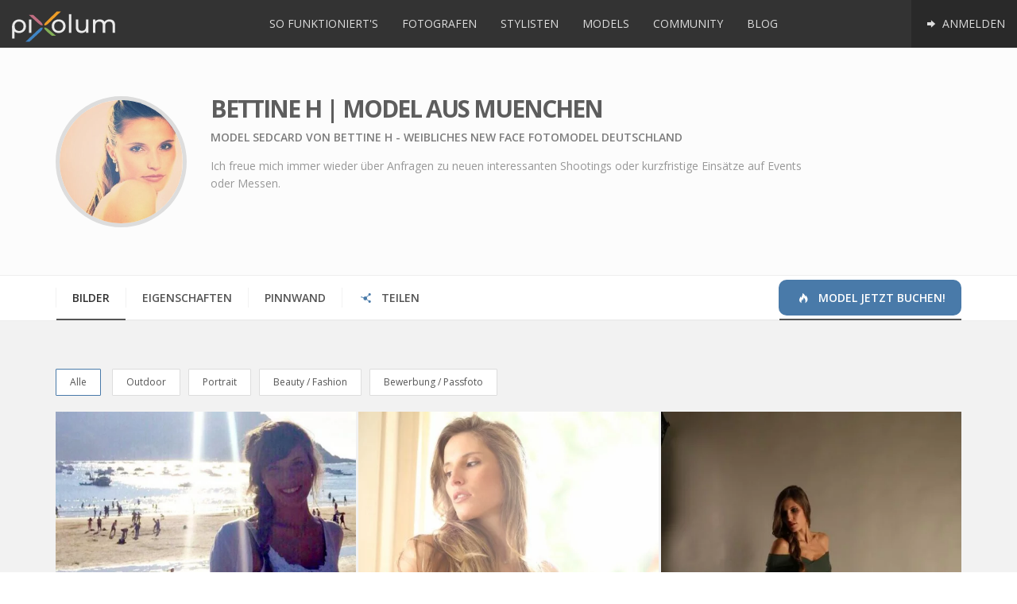

--- FILE ---
content_type: text/html; charset=UTF-8
request_url: https://www.pixolum.com/model/bettine-h
body_size: 7447
content:
<!DOCTYPE HTML>
<html lang="de">
<head>
    
<title>Model Sedcard von Bettine H - weibliches New Face Fotomodel Deutschland</title>

<meta name="description" content="Fotomodel Bettine H für dein Shooting oder Event! Vielfältiges weibliches Model aus Muenchen (Deutschland). Entdecke die Sedcard und tollen Bilder!" />
<meta name="keywords" content="Bettine H,Model weiblich,Model New Face, Model,Model Muenchen,Portrait,Fashion,Catwalk,Real Life,High Fashion,Messe / Promotion,Events,Werbung / Film,TFP," />
<meta name="author" content="pixolum" />
<meta name="robots" content="index, follow, noodp" />
<meta name="revisit-after" content="1 days" />
<meta name="google-site-verification" content="FyaWF77UbeXPkmLdPAEh38o3y_VCJkxRXTNY3ThUrhc"/>
<meta name="msvalidate.01" content="462BFF60D9A7C0C7BB842C926998EB87"/>
<meta name="viewport" content="width=device-width, initial-scale=1.0" />

<meta property="og:title" content="Model Sedcard von Bettine H - weibliches New Face Fotomodel Deutschland" />
<meta property="og:description" content="Fotomodel Bettine H für dein Shooting oder Event! Vielfältiges weibliches Model aus Muenchen (Deutschland). Entdecke die Sedcard und tollen Bilder!" />
<meta property="og:image" content="https://assets.pixolum.com/profile/uploads/12994/profimg/model-deutschland-bettine-h-1192807006.jpg" />
<meta property="og:url" content="https://www.pixolum.com/model/bettine-h" />
<meta property="og:type" content="website" />
<meta property="og:site_name" content="pixolum" />
<meta property="profile:username" content="Bettine H" />
<meta property="profile:gender" content="female" />
<meta property="article:publisher" content="https://www.facebook.com/pixolum" />
<meta property="fb:app_id" content="610034495689295" />

<meta name="twitter:card" content="summary_large_image" />
<meta name="twitter:site" content="@pixolum" />
<meta name="twitter:title" content="Model Sedcard von Bettine H - weibliches New Face Fotomodel Deutschland" />
<meta name="twitter:description" content="Fotomodel Bettine H für dein Shooting oder Event! Vielfältiges weibliches Model aus Muenchen (Deutschland). Entdecke die Sedcard und tollen Bilder!" />
<meta name="twitter:creator" content="@pixolum" />
<meta name="twitter:image" content="https://assets.pixolum.com/profile/uploads/12994/profimg/model-deutschland-bettine-h-1192807006.jpg" />
<meta name="twitter:domain" content="pixolum.com" />
<meta name="twitter:url" content="https://www.pixolum.com/model/bettine-h" />

    <base href="https://www.pixolum.com/"/>
    <link rel="canonical" href="https://www.pixolum.com/model/bettine-h" />
        <link rel="alternate" hreflang="de" href="https://www.pixolum.com/de/model/bettine-h"/>
    <link rel="alternate" hreflang="de-ch" href="https://www.pixolum.com/de/model/bettine-h"/>
    <link rel="alternate" hreflang="de-de" href="https://www.pixolum.com/de/model/bettine-h"/>
    <link rel="alternate" hreflang="de-at" href="https://www.pixolum.com/de/model/bettine-h"/>
    <link rel="alternate" hreflang="x-default" href="https://www.pixolum.com/model/bettine-h" />
    
    <link rel="dns-prefetch" href="//fonts.googleapis.com/">
    <link href='https://fonts.gstatic.com' rel='preconnect' crossorigin>
    <link rel="dns-prefetch" href="//google-analytics.com">
    <link rel="dns-prefetch" href="//connect.facebook.net">
    <link rel="dns-prefetch" href="//assets.pixolum.com/">
    <link type="text/css" rel="stylesheet" href="https://fonts.googleapis.com/css?family=Open+Sans:400,600,700,800"/>
        <link type="text/css" rel="stylesheet" href="https://assets.pixolum.com/css/main.min_15b.css">
        

    <!--[if lt IE 9]>
    <script src="//oss.maxcdn.com/libs/html5shiv/3.7.0/html5shiv.js"></script>
    <script src="//oss.maxcdn.com/libs/respond.js/1.3.0/respond.min.js"></script>
    <![endif]-->

    <!-- Favicon / Apple-Icons -->
    <link rel="shortcut icon" href="https://assets.pixolum.com/images/favicons/favicon.ico?v=8">
    <link rel="apple-touch-icon" sizes="57x57" href="https://assets.pixolum.com/images/favicons/apple-icon-57x57.png?v=8">
    <link rel="apple-touch-icon" sizes="60x60" href="https://assets.pixolum.com/images/favicons/apple-icon-60x60.png?v=8">
    <link rel="apple-touch-icon" sizes="72x72" href="https://assets.pixolum.com/images/favicons/apple-icon-72x72.png?v=8">
    <link rel="apple-touch-icon" sizes="76x76" href="https://assets.pixolum.com/images/favicons/apple-icon-76x76.png?v=8">
    <link rel="apple-touch-icon" sizes="114x114" href="https://assets.pixolum.com/images/favicons/apple-icon-114x114.png?v=8">
    <link rel="apple-touch-icon" sizes="120x120" href="https://assets.pixolum.com/images/favicons/apple-icon-120x120.png?v=8">
    <link rel="apple-touch-icon" sizes="144x144" href="https://assets.pixolum.com/images/favicons/apple-icon-144x144.png?v=8">
    <link rel="apple-touch-icon" sizes="152x152" href="https://assets.pixolum.com/images/favicons/apple-icon-152x152.png?v=8">
    <link rel="apple-touch-icon" sizes="180x180" href="https://assets.pixolum.com/images/favicons/apple-icon-180x180.png?v=8">
    <link rel="icon" type="image/png" sizes="192x192"  href="https://assets.pixolum.com/images/favicons/android-icon-192x192.png?v=8">
    <link rel="icon" type="image/png" sizes="32x32" href="https://assets.pixolum.com/images/favicons/favicon-32x32.png?v=8">
    <link rel="icon" type="image/png" sizes="96x96" href="https://assets.pixolum.com/images/favicons/favicon-96x96.png?v=8">
    <link rel="icon" type="image/png" sizes="16x16" href="https://assets.pixolum.com/images/favicons/favicon-16x16.png?v=8">
    <meta name="msapplication-TileColor" content="#ffffff">
    <meta name="msapplication-TileImage" content="https://assets.pixolum.com/images/favicons/ms-icon-144x144.png?v=8">
    <meta name="theme-color" content="#ffffff">

</head>

<body>

<div id="fb-root"></div>


<div id="wrap">

    <nav class="mynav">
        <a href='https://www.pixolum.com/' class="mynav__nav mynav__nav--left">
            <p><img src="https://assets.pixolum.com/images/pixolum-main-logo.svg" class="img-responsive" alt="pixolum"></p>
        </a>

        <div class="mynav__nav mynav__nav--burger jq-mynav-burger">
            <span class="icon-bar"></span>
            <span class="icon-bar"></span>
            <span class="icon-bar"></span>
        </div>

        <div class="mynav__hiddenmobile">
            <div class="mynav__trenner"></div>
            	<ul class="mynav__nav mynav__nav--right">
		<li class="active tippitall" data-act='login'><a href="#" class=""> <i class="icon-right"></i> Anmelden</a></li>
	</ul>


<ul class="mynav__nav mynav__nav--middle">
	<li><a class="" href="https://www.pixolum.com/sofunktionierts"> So funktioniert's</a></li>
	<li><a class="" href="https://www.pixolum.com/fotografen"> Fotografen </a></li>
	<li><a class="" href="https://www.pixolum.com/stylisten"> Stylisten </a></li>
	<li><a class="" href="https://www.pixolum.com/models"> Models </a></li>
	<li><a class="" href="https://www.pixolum.com/community"> Community</a></li>
	<li><a class="" href="https://www.pixolum.com/blog/"> Blog</a></li>
</ul>
        </div>
    </nav>

    

    <main>
        <div id="content">
            <span id='site_id' data-href='model'></span>
            <div class="member__overlay">
    <div class="member__overlay--icon">
        <i class="icon-spin2 animate-spin"></i>
    </div>
</div>

<div id="identify" data-mid="12994"></div>
<span class="jq-see-lightbox-deeplink" data-targetimg=""></span>

<div class="section__greydrop member__head">
    <div class="container">
        <div class="row">
            <div class="col-md-2 col-sm-3">
                <img src='https://assets.pixolum.com/profile/uploads/12994/profimg/thumb-model-deutschland-bettine-h-1192807006.jpg' alt="Model Bettine H" class='img-responsive member__profimg'/>
            </div>
            <div class="col-md-8 col-sm-9">
                <h1 class="member__title">Bettine H | Model aus Muenchen</h1>
                <h2 class="member__subtitle">Model Sedcard von Bettine H - weibliches New Face Fotomodel Deutschland</h2>
                <p class="member__desc">Ich freue mich immer wieder &uuml;ber Anfragen zu neuen interessanten Shootings oder kurzfristige Eins&auml;tze auf Events oder Messen.</p>
                <div class="trenner_20"></div>
                <ul class="member_footerinfo">
                                    </ul>
                <div class="trenner_0"></div>

                
            </div>

        </div>
    </div>
</div>


<div class="container">
    <div class="tabmenu tabmenu--notcentered tabmenu--mobilesee" id="tabmenu">
        <ul class="tabmenu__itemlist">
            <li class="tabmenu__itemlist--item jq-tabmenu-switchcontent" data-target="gallery"><a href="#" class="active">Bilder</a></li>
            <li class="tabmenu__itemlist--item jq-tabmenu-switchcontent" data-target="properties"><a href="#" class="">Eigenschaften</a></li>
            <li class="tabmenu__itemlist--item jq-tabmenu-switchcontent" data-target="rating"><a href="#" class="">Pinnwand</a></li>
                        <li class="tabmenu__itemlist--item jq-tabmenu-switchcontent" data-target="share"><a href="#"><i class="icon-share hidden-sm hidden-xs"></i> Teilen</a></li>
                                    <li class="tabmenu__itemlist--item tabmenu__itemlist--item--colored">
                <a href="models" class="active"><i class='icon-fire-1'></i> Model jetzt buchen!</a>
            </li>
                    </ul>
    </div>
</div>


<div class="section__greydrop">
    <div class="container">

        <div id="gallery" class="imagestream imagestream--noheight jq-imagestream-loadscroll jq-selector-content" >
            <div class="jq-imagestream__images imagestream__imagessdf">
                <div id='filters-container' class='cbp-l-filters-button'>
            	<div data-filter='*' class='cbp-filter-item-active cbp-filter-item'>
					Alle <div class='cbp-filter-counter'></div>
                </div>
				<div data-filter='.cat-OUTSHO' class='cbp-filter-item'>
						Outdoor <div class='cbp-filter-counter'></div>
					</div><div data-filter='.cat-PORTR' class='cbp-filter-item'>
						Portrait <div class='cbp-filter-counter'></div>
					</div><div data-filter='.cat-BEAUTY' class='cbp-filter-item'>
						Beauty / Fashion <div class='cbp-filter-counter'></div>
					</div><div data-filter='.cat-BEWERB' class='cbp-filter-item'>
						Bewerbung / Passfoto <div class='cbp-filter-counter'></div>
					</div>
            </div><div class='pixolum-members--loading'><i class='icon-spin2 animate-spin'></i></div>
										<div id='617669' class='pixolum-members cbp-l-grid-masonry' data-layout='grid' data-size='big' data-hasmorepics='yes' data-piccat='12994' data-person_or_stream='person'><div class='cbp-item cat-all cat-OUTSHO identity' id='img_13830'>
										<a class='cbp-caption cbp-lightbox' data-title='<div class="lightbox__hidden__info" data-pid="13830" data-type="Model" data-profillink="de/model/bettine-h" data-category="Outdoor" data-likes="0" data-profimg="https://assets.pixolum.com/profile/uploads/12994/profimg/mini-model-deutschland-bettine-h-1192807006.webp" data-itemtype="person" data-username="Bettine H">Bettine H</div>' href='https://assets.pixolum.com/profile/uploads/12994/model-deutschland-bettine-h-326535821.webp'>
											<div class='cbp-caption-defaultWrap'>
												<img src='https://assets.pixolum.com/profile/uploads/12994/thumb-model-deutschland-bettine-h-326535821.webp' alt='model deutschland bettine h | pixolum' >
												
											</div>
										</a>
										<div class='image_footer_caption hidden-xs'>
											<div class='image_footer_caption-profilbild'><a href='de/model/bettine-h'><img src='https://assets.pixolum.com/profile/uploads/12994/profimg/mini-model-deutschland-bettine-h-1192807006.webp'/></a></div>
											<div class='image_footer_caption-text'><a href='de/model/bettine-h'>Bettine H | Model</a></div>
											<div class='image_footer_caption-piclike like' data-id='13830' data-type='image'><i class='icon-heart-empty'></i><span>0</span></div>
											<div class='image_footer_caption-comment'><i class='icon-comment-empty'></i> <span>0</span></div>
											<div class='trenner_0'></div>
										</div>
									</div><div class='cbp-item cat-all cat-PORTR identity' id='img_13829'>
										<a class='cbp-caption cbp-lightbox' data-title='<div class="lightbox__hidden__info" data-pid="13829" data-type="Model" data-profillink="de/model/bettine-h" data-category="Portrait" data-likes="0" data-profimg="https://assets.pixolum.com/profile/uploads/12994/profimg/mini-model-deutschland-bettine-h-1192807006.webp" data-itemtype="person" data-username="Bettine H">Bettine H</div>' href='https://assets.pixolum.com/profile/uploads/12994/model-deutschland-bettine-h-1081102269.webp'>
											<div class='cbp-caption-defaultWrap'>
												<img src='https://assets.pixolum.com/profile/uploads/12994/thumb-model-deutschland-bettine-h-1081102269.webp' alt='model deutschland bettine h | pixolum' >
												
											</div>
										</a>
										<div class='image_footer_caption hidden-xs'>
											<div class='image_footer_caption-profilbild'><a href='de/model/bettine-h'><img src='https://assets.pixolum.com/profile/uploads/12994/profimg/mini-model-deutschland-bettine-h-1192807006.webp'/></a></div>
											<div class='image_footer_caption-text'><a href='de/model/bettine-h'>Bettine H | Model</a></div>
											<div class='image_footer_caption-piclike like' data-id='13829' data-type='image'><i class='icon-heart-empty'></i><span>0</span></div>
											<div class='image_footer_caption-comment'><i class='icon-comment-empty'></i> <span>0</span></div>
											<div class='trenner_0'></div>
										</div>
									</div><div class='cbp-item cat-all cat-BEAUTY identity' id='img_13828'>
										<a class='cbp-caption cbp-lightbox' data-title='<div class="lightbox__hidden__info" data-pid="13828" data-type="Model" data-profillink="de/model/bettine-h" data-category="Beauty / Fashion" data-likes="0" data-profimg="https://assets.pixolum.com/profile/uploads/12994/profimg/mini-model-deutschland-bettine-h-1192807006.webp" data-itemtype="person" data-username="Bettine H">Bettine H</div>' href='https://assets.pixolum.com/profile/uploads/12994/model-deutschland-bettine-h-842052947.webp'>
											<div class='cbp-caption-defaultWrap'>
												<img src='https://assets.pixolum.com/profile/uploads/12994/thumb-model-deutschland-bettine-h-842052947.webp' alt='model deutschland bettine h | pixolum' >
												
											</div>
										</a>
										<div class='image_footer_caption hidden-xs'>
											<div class='image_footer_caption-profilbild'><a href='de/model/bettine-h'><img src='https://assets.pixolum.com/profile/uploads/12994/profimg/mini-model-deutschland-bettine-h-1192807006.webp'/></a></div>
											<div class='image_footer_caption-text'><a href='de/model/bettine-h'>Bettine H | Model</a></div>
											<div class='image_footer_caption-piclike like' data-id='13828' data-type='image'><i class='icon-heart-empty'></i><span>0</span></div>
											<div class='image_footer_caption-comment'><i class='icon-comment-empty'></i> <span>0</span></div>
											<div class='trenner_0'></div>
										</div>
									</div><div class='cbp-item cat-all cat-BEAUTY identity' id='img_13827'>
										<a class='cbp-caption cbp-lightbox' data-title='<div class="lightbox__hidden__info" data-pid="13827" data-type="Model" data-profillink="de/model/bettine-h" data-category="Beauty / Fashion" data-likes="0" data-profimg="https://assets.pixolum.com/profile/uploads/12994/profimg/mini-model-deutschland-bettine-h-1192807006.webp" data-itemtype="person" data-username="Bettine H">Bettine H</div>' href='https://assets.pixolum.com/profile/uploads/12994/model-deutschland-bettine-h-1008118600.webp'>
											<div class='cbp-caption-defaultWrap'>
												<img src='https://assets.pixolum.com/profile/uploads/12994/thumb-model-deutschland-bettine-h-1008118600.webp' alt='model deutschland bettine h | pixolum' >
												
											</div>
										</a>
										<div class='image_footer_caption hidden-xs'>
											<div class='image_footer_caption-profilbild'><a href='de/model/bettine-h'><img src='https://assets.pixolum.com/profile/uploads/12994/profimg/mini-model-deutschland-bettine-h-1192807006.webp'/></a></div>
											<div class='image_footer_caption-text'><a href='de/model/bettine-h'>Bettine H | Model</a></div>
											<div class='image_footer_caption-piclike like' data-id='13827' data-type='image'><i class='icon-heart-empty'></i><span>0</span></div>
											<div class='image_footer_caption-comment'><i class='icon-comment-empty'></i> <span>0</span></div>
											<div class='trenner_0'></div>
										</div>
									</div><div class='cbp-item cat-all cat-BEWERB identity' id='img_13826'>
										<a class='cbp-caption cbp-lightbox' data-title='<div class="lightbox__hidden__info" data-pid="13826" data-type="Model" data-profillink="de/model/bettine-h" data-category="Bewerbung / Passfoto" data-likes="0" data-profimg="https://assets.pixolum.com/profile/uploads/12994/profimg/mini-model-deutschland-bettine-h-1192807006.webp" data-itemtype="person" data-username="Bettine H">Bettine H</div>' href='https://assets.pixolum.com/profile/uploads/12994/model-deutschland-bettine-h-708631021.webp'>
											<div class='cbp-caption-defaultWrap'>
												<img src='https://assets.pixolum.com/profile/uploads/12994/thumb-model-deutschland-bettine-h-708631021.webp' alt='model deutschland bettine h | pixolum' >
												
											</div>
										</a>
										<div class='image_footer_caption hidden-xs'>
											<div class='image_footer_caption-profilbild'><a href='de/model/bettine-h'><img src='https://assets.pixolum.com/profile/uploads/12994/profimg/mini-model-deutschland-bettine-h-1192807006.webp'/></a></div>
											<div class='image_footer_caption-text'><a href='de/model/bettine-h'>Bettine H | Model</a></div>
											<div class='image_footer_caption-piclike like' data-id='13826' data-type='image'><i class='icon-heart-empty'></i><span>0</span></div>
											<div class='image_footer_caption-comment'><i class='icon-comment-empty'></i> <span>0</span></div>
											<div class='trenner_0'></div>
										</div>
									</div><div class='cbp-item cat-all cat-PORTR identity' id='img_13825'>
										<a class='cbp-caption cbp-lightbox' data-title='<div class="lightbox__hidden__info" data-pid="13825" data-type="Model" data-profillink="de/model/bettine-h" data-category="Portrait" data-likes="0" data-profimg="https://assets.pixolum.com/profile/uploads/12994/profimg/mini-model-deutschland-bettine-h-1192807006.webp" data-itemtype="person" data-username="Bettine H">Bettine H</div>' href='https://assets.pixolum.com/profile/uploads/12994/model-deutschland-bettine-h-1706233194.webp'>
											<div class='cbp-caption-defaultWrap'>
												<img src='https://assets.pixolum.com/profile/uploads/12994/thumb-model-deutschland-bettine-h-1706233194.webp' alt='model deutschland bettine h | pixolum' >
												
											</div>
										</a>
										<div class='image_footer_caption hidden-xs'>
											<div class='image_footer_caption-profilbild'><a href='de/model/bettine-h'><img src='https://assets.pixolum.com/profile/uploads/12994/profimg/mini-model-deutschland-bettine-h-1192807006.webp'/></a></div>
											<div class='image_footer_caption-text'><a href='de/model/bettine-h'>Bettine H | Model</a></div>
											<div class='image_footer_caption-piclike like' data-id='13825' data-type='image'><i class='icon-heart-empty'></i><span>0</span></div>
											<div class='image_footer_caption-comment'><i class='icon-comment-empty'></i> <span>0</span></div>
											<div class='trenner_0'></div>
										</div>
									</div><div class='cbp-item cat-all cat-PORTR identity' id='img_13823'>
										<a class='cbp-caption cbp-lightbox' data-title='<div class="lightbox__hidden__info" data-pid="13823" data-type="Model" data-profillink="de/model/bettine-h" data-category="Portrait" data-likes="0" data-profimg="https://assets.pixolum.com/profile/uploads/12994/profimg/mini-model-deutschland-bettine-h-1192807006.webp" data-itemtype="person" data-username="Bettine H">Bettine H</div>' href='https://assets.pixolum.com/profile/uploads/12994/model-deutschland-bettine-h-2062577899.webp'>
											<div class='cbp-caption-defaultWrap'>
												<img src='https://assets.pixolum.com/profile/uploads/12994/thumb-model-deutschland-bettine-h-2062577899.webp' alt='model deutschland bettine h | pixolum' >
												
											</div>
										</a>
										<div class='image_footer_caption hidden-xs'>
											<div class='image_footer_caption-profilbild'><a href='de/model/bettine-h'><img src='https://assets.pixolum.com/profile/uploads/12994/profimg/mini-model-deutschland-bettine-h-1192807006.webp'/></a></div>
											<div class='image_footer_caption-text'><a href='de/model/bettine-h'>Bettine H | Model</a></div>
											<div class='image_footer_caption-piclike like' data-id='13823' data-type='image'><i class='icon-heart-empty'></i><span>0</span></div>
											<div class='image_footer_caption-comment'><i class='icon-comment-empty'></i> <span>0</span></div>
											<div class='trenner_0'></div>
										</div>
									</div></div>                <div class="trenner_40"></div>
            </div>
            <div class="trenner_40"></div>
        </div>
        <div id="rating" class="member__content--hidden jq-selector-content"><div class="row row-flex row-flex-wrap">
    <div class="col-md-6 col-sm-6">
        <div class="section__content--previewbox section__content--previewbox-morepad">
            <h3>Pinnwand</h3>
            <a class='tippitall' data-act='login'><b>Melde dich an</b></a> um einen Beitrag zu verfassen<hr/><div class='pinnwand_12994'></div><div class='comment__head clearfix' id='pinnwand_12994' data-itemid='12994' data-load-amounts='' data-loads-done='0'
							  data-load-initial='3' data-load-add='4' data-itemtype='pinnwand'>
								  <i class='icon-comment-empty'></i> 0 Einträge<span style='margin-left: 20px;'></span>
								  
								  
							  </div>
							  <div class='trenner_10'></div>         </div>
    </div>

    <div class="col-md-6 col-sm-6">
        <div class="section__content--previewbox section__content--previewbox-morepad">
            <h3>Bewertungen</h3>
            <div class='rating_12994'></div><div class='comment__head clearfix' id='rating_12994' data-itemid='12994' data-load-amounts='' data-loads-done='0'
							  data-load-initial='3' data-load-add='4' data-itemtype='rating'>
								  <i class='icon-comment-empty'></i> 0 Bewertungen<span style='margin-left: 20px;'></span>
								  
								  <span class='pull-right'>
							<div class='rateit' data-rateit-value='0' data-rateit-ispreset='true' data-rateit-readonly='true'></div>
						  	<span class='badge rating'>0</span>
   						  </span>
							  </div>
							  <div class='trenner_10'></div>         </div>
    </div>
</div>
</div>
        <div id="contact" class="member__content--hidden jq-selector-content jq-map-toggle-second"><div class="row row-flex row-flex-wrap">
    <div class="col-md-4 col-sm-6 col-xs-12">
        <div class="section__content--previewbox section__content--previewbox-morepad">
            <h3>Kontakt und Social</h3>
                    </div>
    </div>

    <div class="col-md-8 col-sm-6 col-xs-12">
        <div class="section__content--previewbox section__content--previewbox-morepad">
            <div id="jq-map" class="map map--medium map--hidden" data-dataholderdiv="#jq-map" data-map_array='[["Dieses Profil ist nur f\u00fcr registrierte Mitglieder sichtbar oder die Adressanzeige wurde deaktiviert.","48.1171112061","11.5374727249",1,""," Muenchen","de\/model\/bettine-h","Model"]]'></div>
        </div>
    </div>
</div>

</div>
        <div id="properties" class="member__content--hidden jq-selector-content"><div class="row row-flex row-flex-wrap">
    <div class="col-md-4 col-sm-6">
        <div class="section__content--previewbox section__content--previewbox-morepad">
                                        <h3>Eigenschaften</h3>
                        <ul class='modelmasse'>
                            <li>Alter<span>37</span></li>
                            <li>Grösse<span>175</span></li>
                            <li>Brust<span>88</span></li>
                            <li>Taille<span>63</span></li>
                            <li>Hüfte<span>91</span></li>
                            <li>Konfektion<span>32</span></li>
                            <li>Schuhgrösse<span>37</span></li>
                            <li>Augen<span class="badge justtip" style="background-color: #905638;" title="Braun"></span></li>
                            <li>Haare<span class="badge justtip" style="background-color: #905638;" title="Braun"></span></li>
                            <li>Haut<span class="badge justtip" style="background-color: #dfbea8;" title="mittel"></span></li>
                        </ul>

                
        </div>
    </div>

    <div class="col-md-4 col-sm-6">
        <div class="section__content--previewbox section__content--previewbox-morepad">
            <h3>Arbeitsbereiche</h3>
             <ul class='hashtags'><li><a href='models/model-fotoshooting-modelkartei'>#Portrait</a></li><li><a href='models/model-fashion-fotomodel'>#Fashion</a></li><li><a href='models/model-catwalk-laufsteg-modeschau-fotomodel'>#Catwalk</a></li><li><a href='models/model-people-reallife-fotomodel'>#Real Life</a></li><li><a href='models/model-high-fashion-fotomodel'>#High Fashion</a></li><li><a href='models/model-messe-promotion-hostessen-fotomodel'>#Messe / Promotion</a></li><li><a href='models/model-event-hostesse-fotomodel'>#Events</a></li><li><a href='models/model-statisten-film-fotomodelle'>#Werbung / Film</a></li><li><a href='models/model-tfp-time-for-prints-fotomodel'>#TFP</a></li></ul>            <div class="trenner_0"></div>
        </div>
    </div>

    <div class="col-md-4 col-sm-6">
        <div class="section__content--previewbox section__content--previewbox-morepad">

        </div>
    </div>
</div>
</div>
        <div id="community" class="member__content--hidden jq-selector-content">
            <ul class="member_functions">
                <li class='like justtip' data-html='true' data-id='12994' data-type='person' title='Das Profil gefällt..<br/>Noch keine Likes erhalten'>
						<i class='icon-heart-empty mediumblack'></i> Gefällt mir
					</li>                <li class='tippitall justtip' data-username='Bettine H' data-persid='12994' data-act='request' data-func='favorit' data-html='true' title='Favorit hinzufügen'>
						<i class='icon-star'></i> Favorit
					</li>                <li class='tippitall justtip' data-username='Bettine H' data-persid='12994' data-act='request' data-func='contact' data-html='true' title='Kontaktanfrage'>
						<i class='icon-user-add'></i> Kontakt
					</li>                <li class='tippitall justtip' data-username='Bettine H' data-persid='12994' data-act='message' data-func='create' data-html='true'	title='Nachricht'>
						<i class='icon-mail-alt mediumblack'></i> Nachricht
					</li>                <li class='tippitall justtip' data-username='Bettine H' data-persid='12994' data-act='report' data-html='true'	title='Mitglied melden'>
						<i class='icon-attention'></i> Melden
					</li>            </ul>
            <div class="trenner_0"></div>
        </div>
        <div id="share" class="member__content--hidden jq-selector-content">
            <div class="center addthis_sharing_toolbox"></div>
        </div>
    </div>
</div>
        </div>
    </main>

</div>

<footer>
    <div class="footer">
        <div class="container">
            <div class="row">
                <div class="col-md-3 col-sm-6">
                    <h4>Pixolum</h4>
                    <ul>
                        <li><a href="https://www.pixolum.com/pixolum/uberuns">&Uuml;ber uns</a></li>
                        <li><a href='https://www.pixolum.com/pixolum/faq'>FAQ</a></li>
                        <li><a href='https://www.pixolum.com/pixolum/kontakt'>Kontakt</a></li>
                        <li><a href='https://www.pixolum.com/pixolum/presse'>Presse</a></li>
                        <li><a href="https://www.pixolum.com/pixolum/agb">AGB / Datenschutzerklärung</a></li>
                    </ul>
                </div>

                <div class="col-md-3 col-sm-6">
                    <div class="trenner_30 visible-xs"></div>
                    <h4>Mitglieder</h4>
                    <ul>
                        <li><a href='https://www.pixolum.com/pixolum/funktionen'>Funktionen</a></li>
                        <li><a href="https://www.pixolum.com/fotografen">Fotografen</a></li>
                        <li><a href="https://www.pixolum.com/models">Models</a></li>
                        <li><a href="https://www.pixolum.com/stylisten">Stylisten</a></li>
                        <li><a href="https://www.pixolum.com/community">Community</a></li>
                        <li><a href="https://www.pixolum.com/registrieren">Registrieren</a></li>
                        <li><a href="https://www.pixolum.com/preise">Preise</a></li>

                    </ul>
                </div>

                <div class="col-md-3 col-sm-6">
                    <div class="trenner_30 visible-sm visible-xs"></div>
                    <h4>Nichts verpassen</h4>
                    <div class="footer__social">
                        <a href="https://www.pinterest.de/pixolum/" title="folge uns auf Pinterest" rel="publisher" class="justtip foot" target="_blank"><i class="icon-pinterest-circled"></i></a>
                        <a href="https://www.instagram.com/pixolum_com/" class="justtip" title="follow us on Instagram" target="_blank"><i class="icon-instagram"></i></a>
                        <a href="https://twitter.com/pixolum" class="justtip foot" title="follow us on Twitter" target="_blank"><i class="icon-twitter-squared"></i></a>
                        <a href="https://www.facebook.com/pixolum" class="justtip" title="follow us on Facebook" target="_blank"><i class="icon-facebook-squared"></i></a>
                    </div>
                    <div class='trenner_10'></div>
                    <ul>
                        <li><a href="https://www.pixolum.com/pixolum/newsletter">Newsletter anmelden</a></li>
                        <li><a href="https://www.pixolum.com/suche">Mitglied suchen</a></li>
                        <li><a href="https://www.pixolum.com/blog/">Blog</a></li>
                    </ul>
                </div>

                <!--
                <div class="col-md-3 col-sm-6">
                    <div class="trenner_30 visible-sm visible-xs"></div>
                    <h4>Fotograf finden</h4>
                    <ul>
                        <li><a href="https://www.pixolum.com/fotografen/zuerich-fotostudio-fotoshooting">Fotograf Zürich</a></li>
                        <li><a href="https://www.pixolum.com/fotografen/winterthur-fotostudio-fotoshooting">Fotograf Winterthur</a></li>
                        <li><a href="https://www.pixolum.com/fotografen/bern-fotostudio-fotoshooting">Fotograf Bern</a></li>
                        <li><a href="https://www.pixolum.com/fotografen/luzern-fotostudio-fotoshooting">Fotograf Luzern</a></li>
                        <li><a href="https://www.pixolum.com/fotografen/basel-fotostudio-fotoshooting">Fotograf Basel</a></li>
                        <li><a href="https://www.pixolum.com/fotografen/st-gallen-fotostudio-fotoshooting">Fotograf St.Gallen</a></li>
                        <li><a href="https://www.pixolum.com/fotografen/zug-fotostudio-fotoshooting">Fotograf Zug</a></li>
                    </ul>
                </div>
                -->
            </div>
        </div>
    </div>

    <div class="footer_sub">
        <div class="container text-center">
            <p class="withlove">pixolum wird mit <i class="icon-heart mediumred"></i> in Zürich gemacht.</p>
            <p>© pixolum 2026 | pixolum ist ein Produkt der <a class="mediumgrey" title="primcon" href="http://www.primcon.ch" target="_blank">primcon GmbH</a> | CDN hosting <a title="KeyCDN" href="https://www.keycdn.com/?a=2" target="_blank">KeyCDN</a></p>
        </div>
    </div>
</footer>

<div id='loc' data-lang='de' data-href='model' data-topic='bettine-h' data-cdn='https://assets.pixolum.com/' data-subb='' data-location='online'></div>
<noscript><img height="1" width="1" style="display:none" src="https://www.facebook.com/tr?id=686833114817159&ev=PageView&noscript=1"/></noscript>

<!-- JS -->
<script type="text/javascript" src="https://assets.pixolum.com/js/dist/boot.min.js" async></script>
<script type="text/javascript" src="//maps.google.com/maps/api/js?key=AIzaSyAvXBqKR4OERTfEmhnqyJcta-8kcLuEVIQ&v=3&amp;libraries=places" async></script>


    <script type="text/javascript" src="//s7.addthis.com/js/300/addthis_widget.js#pubid=ra-55eef2842be31c41" async="async"></script>


<!-- Google tag (gtag.js) -->
<script async src="https://www.googletagmanager.com/gtag/js?id=G-99B2VJV9N7"></script>
<script>
    window.dataLayer = window.dataLayer || [];
    function gtag(){dataLayer.push(arguments);}
    gtag('js', new Date());

    gtag('config', 'G-99B2VJV9N7');
</script>

<!-- Google tag (gtag.js)
<script async src="https://www.googletagmanager.com/gtag/js?id=AW-1000493270"></script>
<script>
    window.dataLayer = window.dataLayer || [];
    function gtag(){dataLayer.push(arguments);}
    gtag('js', new Date());

    gtag('config', 'AW-1000493270');
</script> -->

<div class="trenner_0"></div>
</body>
</html>
